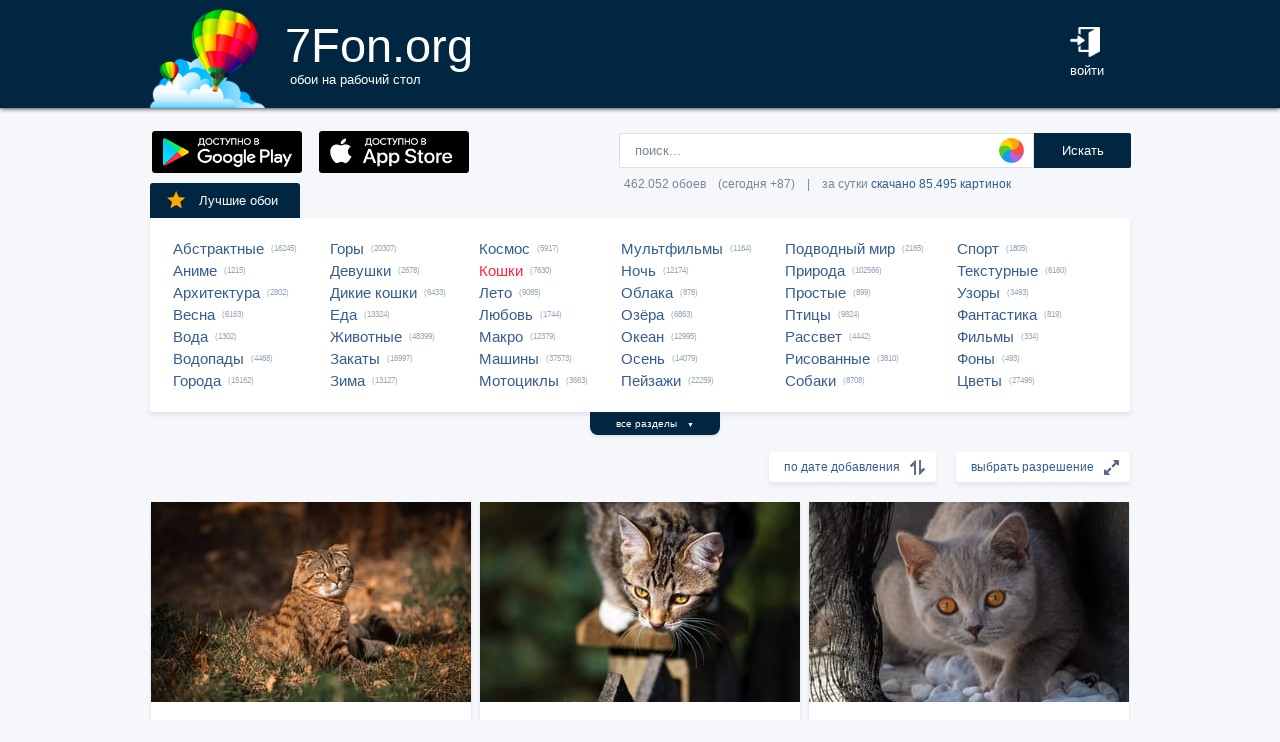

--- FILE ---
content_type: text/html; charset=UTF-8
request_url: https://7fon.org/%D0%9E%D0%B1%D0%BE%D0%B8/%D0%9A%D0%BE%D1%88%D0%BA%D0%B8/5.html
body_size: 37164
content:
<html lang="ru">
<head>

<script async src="https://www.googletagmanager.com/gtag/js?id=UA-149816454-1"></script>
<script type="text/javascript">
  window.dataLayer = window.dataLayer || [];
  function gtag(){dataLayer.push(arguments);}
  gtag('js', new Date());
  gtag('config', 'UA-149816454-1');
</script>
	<meta http-equiv="content-type" content="text/html; charset=utf-8">
	<meta http-equiv="content-language" content="ru">
	<meta name=viewport content="width=1080">
	<meta name="robots" content="all">
	<meta name="robots" content="noyaca">
	<meta name="allow-search" content="yes">
	<meta name="application-name" content="Обои 7Fon">
	<meta property="og:type" content="website">
	<meta name="referrer" content="unsafe-url">
	<link rel="search" type="application/opensearchdescription+xml" href="/opensearch.xml" title="7Fon.ORG">
	<link rel="shortcut icon" href="/favicon.ico" type="image/x-icon">
	<link rel="icon" href="/favicon.ico" type="image/x-icon">
	<link rel="stylesheet" href="//t.7fon.org/new/web/web.css?6.06.22" type="text/css">
	<link href="/rss.xml" rel="alternate" type="application/rss+xml" title="Новые обои от 7Fon.ORG">
		<meta name="title" content="Кошки обои на рабочий стол и картинки - страница 5">
	<title>Кошки обои на рабочий стол и картинки - страница 5</title>
	<link rel="canonical" href="https://7fon.org/%D0%9E%D0%B1%D0%BE%D0%B8/%D0%9A%D0%BE%D1%88%D0%BA%D0%B8/5.html" />
	<link rel="prev" href="https://7fon.org/%D0%9E%D0%B1%D0%BE%D0%B8/%D0%9A%D0%BE%D1%88%D0%BA%D0%B8/4.html">
	<link rel="next" href="https://7fon.org/%D0%9E%D0%B1%D0%BE%D0%B8/%D0%9A%D0%BE%D1%88%D0%BA%D0%B8/6.html">
	<meta name="mrc__share_title" content="Кошки обои на рабочий стол и картинки - страница 5">
	<meta name="mrc__share_description" content=" Рекомендую!">
	<meta property="og:title" content="Кошки обои на рабочий стол и картинки - страница 5" />
	<meta property="og:description" content=" Рекомендую!" />
	<meta property="og:image" content="//i.7fon.org/150/g964723.jpg" />
	<link rel="image_src" href="//i.7fon.org/150/g964723.jpg" />
	<link rel="apple-touch-icon" sizes="57x57" href="//i.7fon.org/150/g964723.jpg" />
	<link rel="apple-touch-icon" sizes="60x60" href="//i.7fon.org/150/g964723.jpg" />
	<link rel="apple-touch-icon" sizes="72x72" href="//i.7fon.org/150/g964723.jpg" />
	<link rel="apple-touch-icon" sizes="76x76" href="//i.7fon.org/150/g964723.jpg" /> 
	<link rel="apple-touch-icon" sizes="120x120" href="//i.7fon.org/150/g964723.jpg" />
	<link rel="apple-touch-icon" sizes="144x144" href="//i.7fon.org/150/g964723.jpg" />
	<link rel="apple-touch-icon" sizes="152x152" href="//i.7fon.org/150/g964723.jpg" />
	<link rel="apple-touch-icon" sizes="180x180" href="//i.7fon.org/150/g964723.jpg" />
			<script type="application/ld+json">{"@context":"http://schema.org","@type":"WebSite","url":"https://7fon.org","potentialAction":{"@type":"SearchAction","target":"https://7fon.org/Картинки/{search}/","query-input":"required name=search"}}</script>
    <script type="application/ld+json">{"@context":"http://schema.org","@type":"Organization","name":"7Fon","url":["https://7fon.org"],"logo":"https://7fon.org/apple-icon.png"}</script>

</head>
<body style="background-color:#f6f7fb;margin:0;font: 10pt/10pt Roboto, sans-serif;">


<div style="height:108px;background-color:#002642;box-shadow: 0 0 5px rgba(0,0,0,1);">

	<div style="height:108px;margin-left:auto;margin-right:auto;align-items:center;width:980px;">

		<a href="/" title="Скачать обои на рабочий стол">
			<img width="115" height="108" src="//t.7fon.org/new/web/logo.png" alt="Обои 7Fon" style="float:left" />
			<div style="float:left;font: 35pt/40pt Roboto, sans-serif;color:#fff;margin:20px 0px 0px 20px">
			7Fon.org<br>
			<span style="font: 10pt/10pt Roboto, sans-serif;color:#fff;margin-left:5px">обои на рабочий стол</span>
			</div>
		</a>
		<div style="float:right;margin:0 0 0 0">
			<div style="display:table-cell;vertical-align:middle;width:60px;height:108px;color:#fff;font:10pt/14pt Roboto,sans-serif">
		
				<div onclick="modal();lform()" id="hlogin">
					<img width="30" height="30" src="//t.7fon.org/new/web/login.png" alt="Войти" style="padding:0 0 5px" />
					<div id="hlogin">войти</div>
				</div><div id="modal_form" style="height:240px"><div id="modal"></div></div><div id="overlay"></div>
							</div>
		</div>
		<div style="float:right;margin:0 30px 0 0">
			<div style="display:table-cell;vertical-align:middle;width:470px;height:108px;">
				<h1></h1>
				<span style="font:9pt/12pt Roboto,sans-serif;color:#abc"></span>
			</div>
		</div>
	</div>

</div>

<div style="margin-left:auto;margin-right:auto;width:980px;">
	

	<div style="height:95px">
		<div id="lform">
			<form action="/%D0%9A%D0%B0%D1%80%D1%82%D0%B8%D0%BD%D0%BA%D0%B8/" style="margin:0 -49px 0;padding-top:25px;float:right;width:560px" method="post">
				<div class="csearch" onclick="color_palette()" ></div>
				<input required type="text" style="width:415px;font-size:13px;border-radius:2px 0 0 2px;height:35px;border: 1px solid #d8e1eb;padding-left:15px;color:#789;margin:0;" placeholder="поиск..." onclick="color_palette(2)" maxlength="80" name="search" id="search">
				<button type="submit" id="ssmb">Искать</button>
				<div id="colordown" style="display:none">
				<div style="margin:0 0 0 210px;width:130px" id="clink"></div>
				<div id="jqxColorPicker"></div></div>
				<br>
				<span style="color:#789;font: 9pt/25pt Roboto, sans-serif;padding:5px 0 0 5px">462.052 обоев&#8195;(сегодня +87)&#8195;|&#8195;за сутки <a href="/Скачиваемые/" title="Скачать обои">скачано 85.495 картинок</a></span>
			</form>
		</div>
		<div id="rgform">
			<div onClick="hreflink('/ANDROID/')" id="ptr" title="Обои от 7Fon для Android"><img width="150" height="42" src="//t.7fon.org/new/web/gp.gif" style="float:left;padding:23px 0 0 2px" /></div>
			<div onClick="hreflink('/iOS/')" id="ptr" title="Обои от 7Fon для iOS"><img width="150" height="42" src="//t.7fon.org/new/web/as.gif" style="float:left;padding:23px 0 0 17px" /></div>
		</div>
	</div>
	<div id="ajrbox">

	
		<a href="/Лучшие_обои/" id="bstbox"><img src="//t.7fon.org/new/web/star.png">Лучшие обои</a>
				<div id="rbox">
			<nav><div>
	<span><a href="/Обои/Абстрактные/" title="Обои на рабочий стол Абстрактные">Абстрактные</a> (16245)</span>
					<span><a href="/Обои/Аниме/" title="Обои на рабочий стол Аниме">Аниме</a> (1215)</span>
					<span><a href="/Обои/Архитектура/" title="Обои на рабочий стол Архитектура">Архитектура</a> (2802)</span>
					<span><a href="/Обои/Весна/" title="Обои на рабочий стол Весна">Весна</a> (6163)</span>
					<span><a href="/Обои/Вода/" title="Обои на рабочий стол Вода">Вода</a> (1302)</span>
					<span><a href="/Обои/Водопады/" title="Обои на рабочий стол Водопады">Водопады</a> (4468)</span>
					<span><a href="/Обои/Города/" title="Обои на рабочий стол Города">Города</a> (15162)</span>
					</div><div>
					<span><a href="/Обои/Горы/" title="Обои на рабочий стол Горы">Горы</a> (20307)</span>
					<span><a href="/Обои/Девушки/" title="Обои на рабочий стол Девушки">Девушки</a> (2678)</span>
					<span><a href="/Обои/Дикие_кошки/" title="Обои на рабочий стол Дикие кошки">Дикие кошки</a> (6433)</span>
					<span><a href="/Обои/Еда/" title="Обои на рабочий стол Еда">Еда</a> (13324)</span>
					<span><a href="/Обои/Животные/" title="Обои на рабочий стол Животные">Животные</a> (48399)</span>
					<span><a href="/Обои/Закаты/" title="Обои на рабочий стол Закаты">Закаты</a> (16997)</span>
					<span><a href="/Обои/Зима/" title="Обои на рабочий стол Зима">Зима</a> (13127)</span>
					</div><div>
					<span><a href="/Обои/Космос/" title="Обои на рабочий стол Космос">Космос</a> (5917)</span>
					<span><a href="/Обои/Кошки/" id="ract" title="Обои на рабочий стол Кошки">Кошки</a> (7630)</span>
					<span><a href="/Обои/Лето/" title="Обои на рабочий стол Лето">Лето</a> (9065)</span>
					<span><a href="/Обои/Любовь/" title="Обои на рабочий стол Любовь">Любовь</a> (1744)</span>
					<span><a href="/Обои/Макро/" title="Обои на рабочий стол Макро">Макро</a> (12379)</span>
					<span><a href="/Обои/Машины/" title="Обои на рабочий стол Машины">Машины</a> (37573)</span>
					<span><a href="/Обои/Мотоциклы/" title="Обои на рабочий стол Мотоциклы">Мотоциклы</a> (3663)</span>
					</div><div>
					<span><a href="/Обои/Мультфильмы/" title="Обои на рабочий стол Мультфильмы">Мультфильмы</a> (1164)</span>
					<span><a href="/Обои/Ночь/" title="Обои на рабочий стол Ночь">Ночь</a> (12174)</span>
					<span><a href="/Обои/Облака/" title="Обои на рабочий стол Облака">Облака</a> (876)</span>
					<span><a href="/Обои/Озёра/" title="Обои на рабочий стол Озёра">Озёра</a> (6863)</span>
					<span><a href="/Обои/Океан/" title="Обои на рабочий стол Океан">Океан</a> (12995)</span>
					<span><a href="/Обои/Осень/" title="Обои на рабочий стол Осень">Осень</a> (14079)</span>
					<span><a href="/Обои/Пейзажи/" title="Обои на рабочий стол Пейзажи">Пейзажи</a> (22259)</span>
					</div><div>
					<span><a href="/Обои/Подводный_мир/" title="Обои на рабочий стол Подводный мир">Подводный мир</a> (2165)</span>
					<span><a href="/Обои/Природа/" title="Обои на рабочий стол Природа">Природа</a> (102566)</span>
					<span><a href="/Обои/Простые/" title="Обои на рабочий стол Простые">Простые</a> (899)</span>
					<span><a href="/Обои/Птицы/" title="Обои на рабочий стол Птицы">Птицы</a> (9824)</span>
					<span><a href="/Обои/Рассвет/" title="Обои на рабочий стол Рассвет">Рассвет</a> (4442)</span>
					<span><a href="/Обои/Рисованные/" title="Обои на рабочий стол Рисованные">Рисованные</a> (3810)</span>
					<span><a href="/Обои/Собаки/" title="Обои на рабочий стол Собаки">Собаки</a> (8708)</span>
					</div><div>
					<span><a href="/Обои/Спорт/" title="Обои на рабочий стол Спорт">Спорт</a> (1805)</span>
					<span><a href="/Обои/Текстурные/" title="Обои на рабочий стол Текстурные">Текстурные</a> (6160)</span>
					<span><a href="/Обои/Узоры/" title="Обои на рабочий стол Узоры">Узоры</a> (3493)</span>
					<span><a href="/Обои/Фантастика/" title="Обои на рабочий стол Фантастика">Фантастика</a> (819)</span>
					<span><a href="/Обои/Фильмы/" title="Обои на рабочий стол Фильмы">Фильмы</a> (334)</span>
					<span><a href="/Обои/Фоны/" title="Обои на рабочий стол Фоны">Фоны</a> (493)</span>
					<span><a href="/Обои/Цветы/" title="Обои на рабочий стол Цветы">Цветы</a> (27496)</span>
					
			</div>
			</nav>
		</div>
		<div id="rall" onClick="indexSort('all');window.contid = 'ajrbox'">все разделы&#8195;<span style="font-size:7px">▼</span></div>
			


	</div>

			<select id="ssize">
	
				<option selected disabled>выбрать разрешение</option>
				<option value="/Обои/640x480/Кошки/">640x480</option>
				<option value="/Обои/800x600/Кошки/">800x600</option>
				<option value="/Обои/960x800/Кошки/">960x800</option>
				<option value="/Обои/1024x600/Кошки/">1024x600</option>
				<option value="/Обои/1024x768/Кошки/">1024x768</option>
				<option value="/Обои/1024x847/Кошки/">1024x847</option>
				<option value="/Обои/1024x1024/Кошки/">1024x1024</option>
				<option value="/Обои/1152x864/Кошки/">1152x864</option>
				<option value="/Обои/1280x800/Кошки/">1280x800</option>
				<option value="/Обои/1280x960/Кошки/">1280x960</option>
				<option value="/Обои/1280x1024/Кошки/">1280x1024</option>
				<option value="/Обои/1366x768/Кошки/">1366x768</option>
				<option value="/Обои/1400x1050/Кошки/">1400x1050</option>
				<option value="/Обои/1440x900/Кошки/">1440x900</option>
				<option value="/Обои/1600x900/Кошки/">1600x900</option>
				<option value="/Обои/1600x1024/Кошки/">1600x1024</option>
				<option value="/Обои/1600x1200/Кошки/">1600x1200</option>
				<option value="/Обои/1680x1050/Кошки/">1680x1050</option>
				<option value="/Обои/1680x1330/Кошки/">1680x1330</option>
				<option value="/Обои/1920x1080/Кошки/">1920x1080</option>
				<option value="/Обои/1920x1200/Кошки/">1920x1200</option>
				<option value="/Обои/1920x1440/Кошки/">1920x1440</option>
				<option value="/Обои/2048x1536/Кошки/">2048x1536</option>
				<option value="/Обои/2560x1440/Кошки/">2560x1440</option>
				<option value="/Обои/2560x1600/Кошки/">2560x1600</option>
				<option value="/Обои/2560x1920/Кошки/">2560x1920</option>
				<option value="/Обои/2880x1620/Кошки/">2880x1620</option>
				<option value="/Обои/2880x1800/Кошки/">2880x1800</option>
				<option value="/Обои/2560x2048/Кошки/">2560x2048</option>
				<option value="/Обои/3200x2048/Кошки/">3200x2048</option>
				<option value="/Обои/3200x2400/Кошки/">3200x2400</option>
				<option value="/Обои/3280x2048/Кошки/">3280x2048</option>
				<option value="/Обои/3840x2160/Кошки/">3840x2160</option>
				<option value="/Обои/3840x2400/Кошки/">3840x2400</option>
				<option value="/Обои/4096x2160/Кошки/">4096x2160</option>
				<option value="/Обои/5120x2880/Кошки/">5120x2880</option>
			</select>
	
			<select id="ssort">
				<option selected disabled>по дате добавления</option>
				<option value="/Обои/Кошки/Лучшие/">по рейтингу</option>
				<option value="/Обои/Кошки/Популярные/">по скачиваниям</option>
				<option value="/Обои/Кошки/Случайные_обои/">случайный список</option>
				
			</select>
	
	<div id="cbox">

			<div id="tmbox" itemscope itemtype="http://schema.org/ImageObject">
				<a href="g964723/кот_взгляд_свет_вислоухий.html" title="Обои на рабочий стол кот, взгляд, свет, вислоухий, природа, сидит" itemprop="url">
					<img src="//i.7fon.org/320/g964723.jpg" alt="Картинка кот, взгляд, свет, вислоухий, природа, сидит" style="background:#59412b;float:left" width="320" height="200" itemprop="thumbnail">
					<span class="ctag" itemprop="name">Кот, взгляд, свет, вислоухий, природа, сидит</span>
				</a>			
				<a href="/Обои/5120x2880/" class="csize" title="Обои 5120x2880 на рабочий стол">5120x2880</a>
				<div id="crat">	
					<div class="cstr"><img src="//t.7fon.org/new/web/starg.png"></div>
					<div class="crat">4.3</div>
					<div class="cfav" id="cfav0"><img src="//t.7fon.org/new/web/favg.png"></div>
					<div class="crat" id="cfat0">645</div>
				</div>
			</div>
			<div id="tmbox" itemscope itemtype="http://schema.org/ImageObject">
				<a href="g961873/кошка_взгляд_свет_забор.html" title="Обои на рабочий стол кошка, взгляд, свет, забор, боке, котёнок, мордашка, портрет" itemprop="url">
					<img src="//i.7fon.org/320/g961873.jpg" alt="Картинка кошка, взгляд, свет, забор, боке, котёнок, мордашка, портрет" style="background:#454132;float:left" width="320" height="200" itemprop="thumbnail">
					<span class="ctag" itemprop="name">Кошка, взгляд, свет, забор, боке, котёнок...</span>
				</a>			
				<a href="/Обои/3280x2048/" class="csize" title="Обои 3280x2048 на рабочий стол">3280x2048</a>
				<div id="crat">	
					<div class="cstr"><img src="//t.7fon.org/new/web/starg.png"></div>
					<div class="crat">4.4</div>
					<div class="cfav" id="cfav1"><img src="//t.7fon.org/new/web/favg.png"></div>
					<div class="crat" id="cfat1">833</div>
				</div>
			</div>
			<div id="tmbox" itemscope itemtype="http://schema.org/ImageObject">
				<a href="g874623/кошка_кот_серый_взгляд_темный.html" title="Обои на рабочий стол кошка, кот, серый, взгляд, темный, поза, морда, камни" itemprop="url">
					<img src="//i.7fon.org/320/g874623.jpg" alt="Картинка кошка, кот, серый, взгляд, темный, поза, морда, камни" style="background:#4f4847;float:left" width="320" height="200" itemprop="thumbnail">
					<span class="ctag" itemprop="name">Кошка, кот, серый, взгляд, темный, поза...</span>
				</a>			
				<a href="/Обои/4096x2160/" class="csize" title="Обои 4096x2160 на рабочий стол">4096x2160</a>
				<div id="crat">	
					<div class="cstr"><img src="//t.7fon.org/new/web/starg.png"></div>
					<div class="crat">4.2</div>
					<div class="cfav" id="cfav2"><img src="//t.7fon.org/new/web/favg.png"></div>
					<div class="crat" id="cfat2">68</div>
				</div>
			</div>
			<div id="tmbox" itemscope itemtype="http://schema.org/ImageObject">
				<a href="g874934/кошка_кот_сад_портрет_природа.html" title="Обои на рабочий стол кошка, кот, сад, портрет, природа" itemprop="url">
					<img src="//i.7fon.org/320/g874934.jpg" alt="Картинка кошка, кот, сад, портрет, природа" style="background:#736547;float:left" width="320" height="200" itemprop="thumbnail">
					<span class="ctag" itemprop="name">Кошка, кот, сад, портрет, природа</span>
				</a>			
				<div class="csize" onclick="sbutton('5120x2880')" title="Обои 5120x2880 на рабочий стол">5120x2880</div>
				<div id="crat">	
					<div class="cstr"><img src="//t.7fon.org/new/web/starg.png"></div>
					<div class="crat">4.5</div>
					<div class="cfav" id="cfav3"><img src="//t.7fon.org/new/web/favg.png"></div>
					<div class="crat" id="cfat3">902</div>
				</div>
			</div>
					<div id="tmbox" style="overflow:hidden"><div id="asno4"></div></div>
					<div style="margin:328px 0 0 338px;position:absolute">
							<script async src="https://pagead2.googlesyndication.com/pagead/js/adsbygoogle.js?client=ca-pub-6397018317211445" crossorigin="anonymous"></script>
							<ins class="adsbygoogle"
								 style="display:block;text-align:center;width:320px;height:288px"
								 data-ad-format="fluid"
								 data-alternate-ad-url="https://7fon.org/goapp.php?tip=320&r=30"
								 data-ad-layout-key="-6t+d3+y+10+53"
								 data-ad-client="ca-pub-6397018317211445"
								 data-ad-slot="8498105763"></ins>
							<script>
								 (adsbygoogle = window.adsbygoogle || []).push({});
							</script>
					</div>
					
			<div id="tmbox" itemscope itemtype="http://schema.org/ImageObject">
				<a href="g874615/кошка_белый_трава_кот_свет.html" title="Обои на рабочий стол кошка, белый, трава, кот, свет, цветы, взгляд, морда" itemprop="url">
					<img src="//i.7fon.org/320/g874615.jpg" alt="Картинка кошка, белый, трава, кот, свет, цветы, взгляд, морда" style="background:#61503c;float:left" width="320" height="200" itemprop="thumbnail">
					<span class="ctag" itemprop="name">Кошка, белый, трава, кот, свет, цветы, взгляд...</span>
				</a>			
				<a href="/Обои/3840x2400/" class="csize" title="Обои 3840x2400 на рабочий стол">3840x2400</a>
				<div id="crat">	
					<div class="cstr"><img src="//t.7fon.org/new/web/starg.png"></div>
					<div class="crat">5</div>
					<div class="cfav" id="cfav4"><img src="//t.7fon.org/new/web/favg.png"></div>
					<div class="crat" id="cfat4">150</div>
				</div>
			</div>
			<div id="tmbox" itemscope itemtype="http://schema.org/ImageObject">
				<a href="g1006884/трава_пушистый_сидит_котёнок.html" title="Обои на рабочий стол трава, пушистый, сидит, котёнок" itemprop="url">
					<img src="//i.7fon.org/320/g1006884.jpg" alt="Картинка трава, пушистый, сидит, котёнок" style="background:#7b804b;float:left" width="320" height="200" itemprop="thumbnail">
					<span class="ctag" itemprop="name">Трава, пушистый, сидит, котёнок</span>
				</a>			
				<div class="csize" onclick="sbutton('5120x2880')" title="Обои 5120x2880 на рабочий стол">5120x2880</div>
				<div id="crat">	
					<div class="cstr"><img src="//t.7fon.org/new/web/starg.png"></div>
					<div class="crat">4.8</div>
					<div class="cfav" id="cfav5"><img src="//t.7fon.org/new/web/favg.png"></div>
					<div class="crat" id="cfat5">188</div>
				</div>
			</div>
			<div id="tmbox" itemscope itemtype="http://schema.org/ImageObject">
				<a href="g874933/кошка_трава_кот_портрет_природа.html" title="Обои на рабочий стол кошка, трава, кот, портрет, природа" itemprop="url">
					<img src="//i.7fon.org/320/g874933.jpg" alt="Картинка кошка, трава, кот, портрет, природа" style="background:#656941;float:left" width="320" height="200" itemprop="thumbnail">
					<span class="ctag" itemprop="name">Кошка, трава, кот, портрет, природа</span>
				</a>			
				<div class="csize" onclick="sbutton('4096x2160')" title="Обои 4096x2160 на рабочий стол">4096x2160</div>
				<div id="crat">	
					<div class="cstr"><img src="//t.7fon.org/new/web/starg.png"></div>
					<div class="crat">4.5</div>
					<div class="cfav" id="cfav6"><img src="//t.7fon.org/new/web/favg.png"></div>
					<div class="crat" id="cfat6">647</div>
				</div>
			</div>
			<div id="tmbox" itemscope itemtype="http://schema.org/ImageObject">
				<a href="g956724/кошка_трава_поляна_взгляд.html" title="Обои на рабочий стол кошка, трава, поляна, взгляд, кот, деревья, природа, поза" itemprop="url">
					<img src="//i.7fon.org/320/g956724.jpg" alt="Картинка кошка, трава, поляна, взгляд, кот, деревья, природа, поза" style="background:#615f4e;float:left" width="320" height="200" itemprop="thumbnail">
					<span class="ctag" itemprop="name">Кошка, трава, поляна, взгляд, кот, деревья...</span>
				</a>			
				<a href="/Обои/2880x1800/" class="csize" title="Обои 2880x1800 на рабочий стол">2880x1800</a>
				<div id="crat">	
					<div class="cstr"><img src="//t.7fon.org/new/web/starg.png"></div>
					<div class="crat">4.5</div>
					<div class="cfav" id="cfav7"><img src="//t.7fon.org/new/web/favg.png"></div>
					<div class="crat" id="cfat7">1021</div>
				</div>
			</div>
			<div id="tmbox" itemscope itemtype="http://schema.org/ImageObject">
				<a href="g756026/кошка_лето_трава_природа_взгляд.html" title="Обои на рабочий стол кошка, лето, трава, природа, взгляд, кот, морда, цветы" itemprop="url">
					<img src="//i.7fon.org/320/g756026.jpg" alt="Картинка кошка, лето, трава, природа, взгляд, кот, морда, цветы" style="background:#6b643a;float:left" width="320" height="200" itemprop="thumbnail">
					<span class="ctag" itemprop="name">Кошка, лето, трава, природа, взгляд, кот...</span>
				</a>			
				<div class="csize" onclick="sbutton('3840x2400')" title="Обои 3840x2400 на рабочий стол">3840x2400</div>
				<div id="crat">	
					<div class="cstr"><img src="//t.7fon.org/new/web/starg.png"></div>
					<div class="crat">4.4</div>
					<div class="cfav" id="cfav8"><img src="//t.7fon.org/new/web/favg.png"></div>
					<div class="crat" id="cfat8">1074</div>
				</div>
			</div>
			<div id="tmbox" itemscope itemtype="http://schema.org/ImageObject">
				<a href="g867774/кошка_кот_морда_свет_взгляд.html" title="Обои на рабочий стол кошка, кот, морда, свет, взгляд, темный, серый" itemprop="url">
					<img src="//i.7fon.org/320/g867774.jpg" alt="Картинка кошка, кот, морда, свет, взгляд, темный, серый" style="background:#45403e;float:left" width="320" height="200" itemprop="thumbnail">
					<span class="ctag" itemprop="name">Кошка, кот, морда, свет, взгляд, темный, серый</span>
				</a>			
				<a href="/Обои/3840x2160/" class="csize" title="Обои 3840x2160 на рабочий стол">3840x2160</a>
				<div id="crat">	
					<div class="cstr"><img src="//t.7fon.org/new/web/starg.png"></div>
					<div class="crat">4.8</div>
					<div class="cfav" id="cfav9"><img src="//t.7fon.org/new/web/favg.png"></div>
					<div class="crat" id="cfat9">77</div>
				</div>
			</div>
			<div id="tmbox" itemscope itemtype="http://schema.org/ImageObject">
				<a href="g813970/дорога_кошка_серый_хвост_кот.html" title="Обои на рабочий стол дорога, кошка, серый, хвост, кот, дома, улица, плитка" itemprop="url">
					<img src="//i.7fon.org/320/g813970.jpg" alt="Картинка дорога, кошка, серый, хвост, кот, дома, улица, плитка" style="background:#66503a;float:left" width="320" height="200" itemprop="thumbnail">
					<span class="ctag" itemprop="name">Дорога, кошка, серый, хвост, кот, дома, улица...</span>
				</a>			
				<div class="csize" onclick="sbutton('5120x2880')" title="Обои 5120x2880 на рабочий стол">5120x2880</div>
				<div id="crat">	
					<div class="cstr"><img src="//t.7fon.org/new/web/starg.png"></div>
					<div class="crat">4.5</div>
					<div class="cfav" id="cfav10"><img src="//t.7fon.org/new/web/favg.png"></div>
					<div class="crat" id="cfat10">854</div>
				</div>
			</div>
			<div id="tmbox" itemscope itemtype="http://schema.org/ImageObject">
				<a href="g1017663/взгляд_поза_лапы_бревно_рысь.html" title="Обои на рабочий стол взгляд, поза, лапы, бревно, рысь" itemprop="url">
					<img src="//i.7fon.org/320/g1017663.jpg" alt="Картинка взгляд, поза, лапы, бревно, рысь" style="background:#544d34;float:left" width="320" height="200" itemprop="thumbnail">
					<span class="ctag" itemprop="name">Взгляд, поза, лапы, бревно, рысь</span>
				</a>			
				<div class="csize" onclick="sbutton('3840x2400')" title="Обои 3840x2400 на рабочий стол">3840x2400</div>
				<div id="crat">	
					<div class="cstr"><img src="//t.7fon.org/new/web/starg.png"></div>
					<div class="crat">4.6</div>
					<div class="cfav" id="cfav11"><img src="//t.7fon.org/new/web/favg.png"></div>
					<div class="crat" id="cfat11">803</div>
				</div>
			</div>
					<div id="tmbox" style="overflow:hidden"><div id="asno12"></div></div>
					<div style="margin:1252px 0 0 338px;position:absolute">
							<script async src="https://pagead2.googlesyndication.com/pagead/js/adsbygoogle.js?client=ca-pub-6397018317211445" crossorigin="anonymous"></script>
							<ins class="adsbygoogle"
								 style="display:block;text-align:center;width:320px;height:288px"
								 data-ad-format="fluid"
								 data-alternate-ad-url="https://7fon.org/goapp.php?tip=320s&r=30"
								 data-ad-layout-key="-6t+d3+y+10+53"
								 data-ad-client="ca-pub-6397018317211445"
								 data-ad-slot="8498105763"></ins>
							<script>
								 (adsbygoogle = window.adsbygoogle || []).push({});
							</script>
					</div>
					
			<div id="tmbox" itemscope itemtype="http://schema.org/ImageObject">
				<a href="g762151/кошка_кот_морда_релакс_лапы.html" title="Обои на рабочий стол кошка, кот, морда, релакс, лапы, взгляд, ковер, поза" itemprop="url">
					<img src="//i.7fon.org/320/g762151.jpg" alt="Картинка кошка, кот, морда, релакс, лапы, взгляд, ковер, поза" style="background:#7a7672;float:left" width="320" height="200" itemprop="thumbnail">
					<span class="ctag" itemprop="name">Кошка, кот, морда, релакс, лапы, взгляд...</span>
				</a>			
				<div class="csize" onclick="sbutton('5120x2880')" title="Обои 5120x2880 на рабочий стол">5120x2880</div>
				<div id="crat">	
					<div class="cstr"><img src="//t.7fon.org/new/web/starg.png"></div>
					<div class="crat">5</div>
					<div class="cfav" id="cfav12"><img src="//t.7fon.org/new/web/favg.png"></div>
					<div class="crat" id="cfat12">82</div>
				</div>
			</div>
			<div id="tmbox" itemscope itemtype="http://schema.org/ImageObject">
				<a href="q85960/Темные_Звезды_Звездное_Небо.html" title="Обои на рабочий стол Темные, Звезды, Звездное Небо, Лапа, Кот, Ночь" itemprop="url">
					<img src="//i.7fon.org/320/q85960.jpg" alt="Картинка Темные, Звезды, Звездное Небо, Лапа, Кот, Ночь" style="background:#052a38;float:left" width="320" height="200" itemprop="thumbnail">
					<span class="ctag" itemprop="name">Темные, Звезды, Звездное Небо, Лапа, Кот, Ночь</span>
				</a>			
				<div class="csize" onclick="sbutton('3280x2048')" title="Обои 3280x2048 на рабочий стол">3280x2048</div>
				<div id="crat">	
					<div class="cstr"><img src="//t.7fon.org/new/web/starg.png"></div>
					<div class="crat">4.6</div>
					<div class="cfav" id="cfav13"><img src="//t.7fon.org/new/web/favg.png"></div>
					<div class="crat" id="cfat13">1131</div>
				</div>
			</div>
			<div id="tmbox" itemscope itemtype="http://schema.org/ImageObject">
				<a href="g788110/котята_дуэт_малыши.html" title="Обои на рабочий стол котята, дуэт, малыши" itemprop="url">
					<img src="//i.7fon.org/320/g788110.jpg" alt="Картинка котята, дуэт, малыши" style="background:#cfbdb0;float:left" width="320" height="200" itemprop="thumbnail">
					<span class="ctag" itemprop="name">Котята, дуэт, малыши</span>
				</a>			
				<div class="csize" onclick="sbutton('5120x2880')" title="Обои 5120x2880 на рабочий стол">5120x2880</div>
				<div id="crat">	
					<div class="cstr"><img src="//t.7fon.org/new/web/starg.png"></div>
					<div class="crat">4.5</div>
					<div class="cfav" id="cfav14"><img src="//t.7fon.org/new/web/favg.png"></div>
					<div class="crat" id="cfat14">1334</div>
				</div>
			</div>
			<div id="tmbox" itemscope itemtype="http://schema.org/ImageObject">
				<a href="k585920789/кот_кошки_кошка_кошачьи.html" title="Обои на рабочий стол кот, кошки, кошка, кошачьи, домашние, животные, пушистый, окно, дождь, капля" itemprop="url">
					<img src="//i.7fon.org/320/k585920789.jpg" alt="Картинка кот, кошки, кошка, кошачьи, домашние, животные, пушистый, окно, дождь, капля" style="background:#8f8f8b;float:left" width="320" height="200" itemprop="thumbnail">
					<span class="ctag" itemprop="name">Кот, кошки, кошка, кошачьи, домашние...</span>
				</a>			
				<div class="csize" onclick="sbutton('3840x2400')" title="Обои 3840x2400 на рабочий стол">3840x2400</div>
				<div id="crat">	
					<div class="cstr"><img src="//t.7fon.org/new/web/starg.png"></div>
					<div class="crat">4.6</div>
					<div class="cfav" id="cfav15"><img src="//t.7fon.org/new/web/favg.png"></div>
					<div class="crat" id="cfat15">685</div>
				</div>
			</div>
		</div>

			<script async src="//pagead2.googlesyndication.com/pagead/js/adsbygoogle.js"></script>
			<ins class="adsbygoogle"
				 style="display:block; text-align:center;"
				 data-ad-layout="in-article"
				 data-ad-format="fluid"
				 data-ad-client="ca-pub-6397018317211445"
				 data-ad-slot="4615370697"></ins>
			<script>
				 (adsbygoogle = window.adsbygoogle || []).push({});
			</script>

		<div id="lbox">
	<div onclick="hreflink('4.html',1)" title="Обои Кошки - предыдущие обои" id="prev">назад</div>  <div onclick="hreflink('6.html',1)" title="Обои Кошки - следующие обои" id="next">вперед</div>
		<nav><div>
 <a href="1.html" title="Обои Кошки - страница 1">1</a>  <a href="2.html" title="Обои Кошки - страница 2">2</a>  <a href="3.html" title="Обои Кошки - страница 3">3</a>  <a href="4.html" title="Обои Кошки - страница 4">4</a> <span>5</span> <a href="6.html" title="Обои Кошки - страница 6">6</a>  <a href="7.html" title="Обои Кошки - страница 7">7</a>  <a href="8.html" title="Обои Кошки - страница 8">8</a>  <a href="9.html" title="Обои Кошки - страница 9">9</a>  . . . <a href="477.html" title="Обои Кошки - перейти в конец">477</a>
		</div></nav>
	</div>
</div>
<script>
window.onload = function () {
  var a = document.getElementsByClassName('adsbygoogle');
  var b = document.getElementById('yandex_rtb_R-A-103070-34');

  if ((a[0] && a[0].clientHeight == 0)) { 
    asno4.innerHTML = '<iframe src="https://7fon.org/goapp.php?tip=320" style="border:0pt none;width:320px;height:288px;" scrolling="no"></iframe>';
    asno12.innerHTML = '<iframe src="https://7fon.org/goapp.php?tip=320s&r=30" style="border:0pt none;width:320px;height:288px;" scrolling="no"></iframe>';
  }
}
</script>

		<footer id="footer">
			<p><div id="flink" onclick="hreflink('/isMobile?',1)" title="Версия сайта для мобильных телефонов" style="color:#f80;font-weight:bold">Мобильная версия</div></p>
			<p><a href="/Картинки_для_телефона/" title="Заставки на телефон">Обои на телефон</a>
			<div id="flink" onclick="modal();supform()" title="Информация для правообладателей">Правообладателям</div> | <div div id="flink" onclick="hreflink('/Пользовательское_соглашение/',1)" title="Пользовательское соглашение">Пользовательское соглашение</div> | <div id="flink" onclick="modal();supform()" title="Связаться с администрацией сайта">Обратная связь</div>
			<p>7fon.org &copy; 2011 - 2026</p>
		</footer>
	
		<script type="text/javascript" src="//j.7fon.org/new/web/jquery.web.js?2"></script>
		<script type="text/javascript" src="//j.7fon.org/new/web/web.js?15.08.23"></script>
		<script type="text/javascript">var scolor = 'ff4477'</script>
	
	</body>
	</html>

--- FILE ---
content_type: text/html; charset=utf-8
request_url: https://www.google.com/recaptcha/api2/aframe
body_size: 251
content:
<!DOCTYPE HTML><html><head><meta http-equiv="content-type" content="text/html; charset=UTF-8"></head><body><script nonce="ZPP2WcXLnZuE7LeMwUq-vA">/** Anti-fraud and anti-abuse applications only. See google.com/recaptcha */ try{var clients={'sodar':'https://pagead2.googlesyndication.com/pagead/sodar?'};window.addEventListener("message",function(a){try{if(a.source===window.parent){var b=JSON.parse(a.data);var c=clients[b['id']];if(c){var d=document.createElement('img');d.src=c+b['params']+'&rc='+(localStorage.getItem("rc::a")?sessionStorage.getItem("rc::b"):"");window.document.body.appendChild(d);sessionStorage.setItem("rc::e",parseInt(sessionStorage.getItem("rc::e")||0)+1);localStorage.setItem("rc::h",'1769815687942');}}}catch(b){}});window.parent.postMessage("_grecaptcha_ready", "*");}catch(b){}</script></body></html>